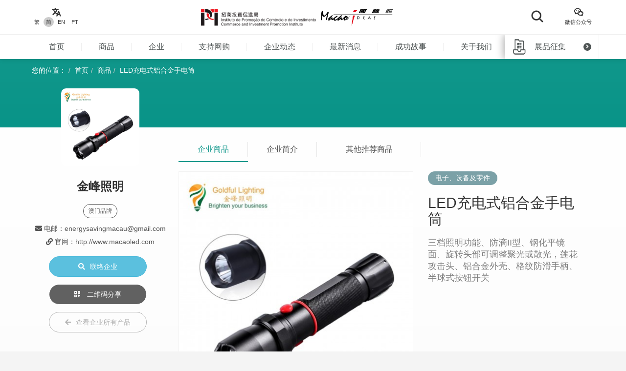

--- FILE ---
content_type: text/html; charset=UTF-8
request_url: https://macaoideas.ipim.gov.mo/cn/product/1875
body_size: 12051
content:
<!DOCTYPE html>
<html lang="en" class="lang-cn page-product-detail ">
<head>
<meta charset="utf-8">
<meta http-equiv="X-UA-Compatible" content="IE=edge">
<meta name="viewport" content="width=device-width, initial-scale=1">
<title>LED充电式铝合金手电筒｜商汇馆</title>
<meta name="description" content="三档照明功能、防滴II型、钢化平镜面、旋转头部可调整聚光或散光，莲花攻击头、铝合金外壳、格纹防滑手柄、半球式按钮开关">
<meta name="author" content="商汇馆">
<meta name="robots" content="all"/>

<meta property="og:type" content="website"/>
<meta property="og:description" content="三档照明功能、防滴II型、钢化平镜面、旋转头部可调整聚光或散光，莲花攻击头、铝合金外壳、格纹防滑手柄、半球式按钮开关"/>
<meta property="og:image" content="https://macaoideas.ipim.gov.mo/uploads/product/202205076276184881801.jpg"/>
<meta property="og:image:width" content="200"/>
<meta property="og:image:height" content="200"/>

<link rel="icon" href="https://macaoideas.ipim.gov.mo/themes/front/images/favicon/favicon-64x64.png" type="image/png">
<link href="https://macaoideas.ipim.gov.mo/themes/front/css/style.css?v=20240108" rel="stylesheet">
<link href="https://macaoideas.ipim.gov.mo/themes/front/css/responsive.css?release=20231229" rel="stylesheet">
<!--[if lt IE 9]>
<script src="https://macaoideas.ipim.gov.mo/themes/front/vendor/polyfill/html5shiv.min.js"></script>
<script src="https://macaoideas.ipim.gov.mo/themes/front/vendor/polyfill/respond.min.js"></script>
<![endif]-->
<script src="https://macaoideas.ipim.gov.mo/themes/admin/vendor/layui/layui.js"></script>
<script src="https://macaoideas.ipim.gov.mo/themes/front/vendor/jquery/3.5.0/jquery.min.js?v=1.1"></script>
<!--<script src="https://cdn.bootcdn.net/ajax/libs/jquery/3.5.0/jquery.min.js"></script>-->
</head>
<body>
<div class="wrapper">
  
  <div class="header">
    <div class="header-top clearfix">
      <div class="container flexbox">
          
        <!-- header-tools -->
        <div class="header-langs">
          <div class="item">
            <div class="icon"><i class="flaticon-translate"></i></div>
                        <div class="links">
                                          <a href="https://macaoideas.ipim.gov.mo/language/change/1?back=cn%2Fproduct%2F1875" >繁</a>
                                          <a href="https://macaoideas.ipim.gov.mo/language/change/2?back=cn%2Fproduct%2F1875" class="active">简</a>
                                          <a href="https://macaoideas.ipim.gov.mo/language/change/3?back=cn%2Fproduct%2F1875" >EN</a>
                                          <a href="https://macaoideas.ipim.gov.mo/language/change/4?back=cn%2Fproduct%2F1875" >PT</a>
                          </div>
                      </div>
        </div>
        
        <!-- logo -->
        <div class="logo">
          <a href="https://www.ipim.gov.mo/"><img src="https://macaoideas.ipim.gov.mo/themes/front/images/logo.png?v=1.1" alt="招商投資促進侷" class="img-responsive"></a>
          <a href="https://macaoideas.ipim.gov.mo/cn/home"><img src="https://macaoideas.ipim.gov.mo/themes/front/images/logo02.png?v=1.1" alt="商匯館" class="img-responsive"></a>
        </div>
        
        
        <div class="header-search">
          <!--<form action="https://macaoideas.ipim.gov.mo/cn/search" method="get">-->
              <!--<input type="hidden" name='csrf' value=6970bbaaaf331>-->
            <div class="row">
              <!--<div class="col-md-1 col-sm-12 col-xs-12">-->
               <!-- <div class="dropdown search-box">
                  
              <!--    <button class="btn-block" type="button" id="search_type_dropdown" data-toggle="dropdown">-->
              <!--      <span class="pull-left search_type_text">产品</span>-->
              <!--      <i class="pull-right fas fa-angle-down"></i>-->
              <!--    </button>-->
                  
              <!--    <ul class="dropdown-menu">-->
              <!--      <li><a href="javascript:;" data-search-type-id="1" data-search-type-text="产品" class="header-search-trigger">产品</a></li>-->
              <!--      <li><a href="javascript:;" data-search-type-id="2" data-search-type-text="企业" class="header-search-trigger">企业</a></li>-->
              <!--    </ul>-->
              <!--  </div>-->
              <!--</div>-->
              <!--<div class="col-md-8 col-sm-12 col-xs-12">-->
              <!--  <input type="text" name="keyword" value="" placeholder="请输入关键字" class="text-box" required autocomplete="off">-->
              <!--</div>-->
              <div class="">
                <button class="btn btn-block btn-primary btn-search">
                  <i class="flaticon-search"></i>
                  <!--<span>搜索</span>-->
                </button>
              </div>
            </div>
            <!-- row -->
          <!--</form>-->
        </div>
        
        <div class="header-tools">
          <div class="item item-langs">
            <div class="icon"><i class="flaticon-translate"></i></div>
                        <div class="links">
                                          <a href="https://macaoideas.ipim.gov.mo/language/change/1?back=cn%2Fproduct%2F1875" >繁</a>
                                          <a href="https://macaoideas.ipim.gov.mo/language/change/2?back=cn%2Fproduct%2F1875" class="active">简</a>
                                          <a href="https://macaoideas.ipim.gov.mo/language/change/3?back=cn%2Fproduct%2F1875" >EN</a>
                                          <a href="https://macaoideas.ipim.gov.mo/language/change/4?back=cn%2Fproduct%2F1875" >PT</a>
                          </div>
                      </div>
          <!-- item -->
          <div class="item">
            <a data-toggle="modal" href="#popupQrcode">
                <div class="icon"><i class="flaticon-wechat"></i></div>
                <div class="links">微信公众号</div>
            </a>
          </div>
          <!--<div class="item">-->
          <!--  <div class="icon"><i class="fas fa-envelope"></i></div>-->
          <!--  <div class="links">-->
          <!--    <a data-toggle="modal" href="#subscription">EDM订阅</a>-->
          <!--  </div>-->
          <!--</div>-->
        </div>
        
      </div>
      <!-- container -->
    </div>
    <!-- header-top -->
    <div class="header-main clearfix">
      <div class="container container-menu">
        <ul id="leftMenu" class="menu">
          <li><a href="https://macaoideas.ipim.gov.mo/cn/home">首页</a></li>
          <li><a href="https://macaoideas.ipim.gov.mo/cn/category">商品</a></li>
          <li><a href="https://macaoideas.ipim.gov.mo/cn/company">企业</a></li>
          <li><a href="https://macaoideas.ipim.gov.mo/cn//company/14">支持网购</a></li>
          <li><a href="https://macaoideas.ipim.gov.mo/cn/dynamic">企业动态</a></li>
          <li><a href="https://macaoideas.ipim.gov.mo/cn/news">最新消息</a></li>
          <li><a href="https://macaoideas.ipim.gov.mo/cn/story">成功故事</a></li>
          <li><a href="https://macaoideas.ipim.gov.mo/cn/about">关于我们</a></li>
          
          <li>
              <a href="https://macaoideas.ipim.gov.mo/cn/vr" style="padding-top: 5px;padding-bottom: 5px;line-height: 20px;">
              <p>商汇馆展示中心</p><p class="kw-vr">（虚拟实景）</p>
              </a>
          </li>
        </ul>
        <!-- menu -->
        <a href="https://macaoideas.ipim.gov.mo/cn/exhibit" class="header-exhibits-link" title="展品征集">
          <span>展品征集</span>
          <span class="icon-circle-arrow"><i class="fas fa-angle-right"></i></span>
        </a>
        <!-- header-exhibits-link -->
      </div>
      
      <script>
        $(function(){
          var mw = 0
          function setShadow () {
            var $lis = $("#leftMenu li")
            // var mw = 0
            $lis.each(function(){
              mw += $(this).width()
            })
            var cw = $(".container-menu").width()
            
            if (mw >= cw - 190) {
              $("body").addClass('menu-shadow')
            } else {
              $("body").removeClass('menu-shadow')
            }
          }
          
          setShadow()
          
          $("#leftMenu").scroll(function(e){
            var sl = e.target.scrollLeft + $("#leftMenu").width() + 10
            if (sl >= mw) {
              $("body").removeClass('menu-shadow')
            } else {
              $("body").addClass('menu-shadow')
            }
          })
          $(window).resize(function(){
            mw = 0
            setShadow()
          })
        })
      </script>
      <!-- container -->
    </div>
    <!-- header-main -->
    <ul class="trigger-mobile">
      <li><a href="javascript:;" class="search-mobile-trigger"><i class="fas fa-search"></i></a></li>
      <li>
        <a href="javascript:;" class="menu-burger">
          <div class="bar1"></div>
          <div class="bar2"></div>
          <div class="bar3"></div>
        </a>
      </li>
    </ul>
    <!-- trigger-mobile -->
  </div>
  <!-- header -->
  <div class="header-mobile">
    <div class="popup-shadow"></div>
    <div class="main">
      <a href="javascript:;" class="f-close"><i class="fas fa-times"></i></a>
    </div>
  </div>
  <!-- header-mobile -->
  <div class="search-mobile">
    <div class="main">
      <!--<h2>搜索</h2>-->
      <div class="search-mobile-main">
        <form action="https://macaoideas.ipim.gov.mo/cn/search" method="get">
            <input type="hidden" name='csrf' value=6970bbaaaf34f>
          <div class="row">
            <div class="col-md-12 col-sm-12 col-xs-12">
              <!--
              <div class="dropdown search-box">
                <button class="btn-block" type="button" id="search_type_dropdown_mobile" data-toggle="dropdown">
                  <span class="pull-left search_type_text">产品</span>
                  <i class="pull-right fas fa-angle-down"></i>
                </button>
                <ul class="dropdown-menu">
                  <li><a href="javascript:;" data-search-type-id="1" data-search-type-text="产品" class="header-search-trigger">产品</a></li>
                  <li><a href="javascript:;" data-search-type-id="2" data-search-type-text="企业" class="header-search-trigger">企业</a></li>
                </ul>
              </div>
              -->
              <input type="hidden" name="search_type" class="search_type" value="1">
            </div>
            <div class="col-md-12 col-sm-12 col-xs-12">
              <input type="text" name="keyword" value="" placeholder="请输入关键字" class="text-box" required autocomplete="off">
            </div>
            <div class="col-md-12 col-sm-12 col-xs-12">
              <button class="btn btn-block btn-primary btn-search">
                <i class="flaticon-search"></i>
                <span>搜索</span>
              </button>
            </div>
          </div>
          <!-- row -->
        </form>
      </div>
      <!-- search-mobile-main -->
    </div>
    <a href="javascript:;" class="f-close"><i class="fas fa-times"></i></a>
  </div>
  <!-- search-mobile -->
  

  <div class="modal fade popup-qrcode" id="popupQrcode">
    <div class="modal-dialog">
      <div class="modal-content">
        <div class="modal-header">
          <button type="button" class="close" data-dismiss="modal"><i class="fas fa-times"></i></button>
          <h4 class="modal-title">微信公众号</h4>
        </div>
        <div class="modal-body">
          <div class="row">
            <!--<div class="col-md-6 col-xs-12">-->
            <div>
              <figure><img src="https://macaoideas.ipim.gov.mo/themes/front/images/qrcode/qrcode01.jpg" alt="" class="img-responsive"></figure>
              <br>
            </div>
            <!--贸促局要求隐藏-->
            <!-- col -->
            <!--<div class="col-md-6 col-xs-12">-->
            <!--  <figure><img src="https://macaoideas.ipim.gov.mo/themes/front/images/qrcode/qrcode02.jpg" alt="" class="img-responsive"></figure>-->
            <!--  <br>-->
            <!--</div>-->
            <!-- col -->
          </div>
          <!-- row -->
        </div>
      </div>
    </div>
  </div>
  <!-- Modal -->

  
  <div class="modal fade popup-qrcode" id="subscription">
    <div class="modal-dialog">
      <div class="modal-content">
        <div class="modal-header">
          <button type="button" class="close" data-dismiss="modal"><i class="fas fa-times"></i></button>
          <h4 class="modal-title">EDM订阅</h4>
        </div>
        <div class="modal-body" style="text-align:left">
          <div class="row form-box">
            <div class="col-md-12 col-xs-12">
              <div class="form-group required">
                <label>電郵地址</label>
                <div class="row">
                  <div class="col-md-12 col-xs-12"><input id="mail" type="text" required="" name="mail" value="" class="form-control" placeholder="請輸入郵箱地址"></div>
                </div>
                <!-- row -->
              </div>
            </div>
          </div>
          <label id="tips" style="color:red;text-align:center"></label>
          <div style="margin-top:0rem" class="form-box-btn-area text-center mt-4">
            <button id="subscribe" type="button" class="btn btn-default btn-primary btn-sm">訂閱</button>
            <!-- <button id="unsubscribe" type="button" class="btn btn-default btn-primary btn-sm">取消訂閱</button> -->
            <a id="unsubscribe" href="#" style="color:#b6b6b6;position: absolute;padding-left: 130px;padding-top: 8px;">取消訂閱</a>
          </div>
        </div>
      </div>
    </div>
  </div>
  <!-- Modal -->

<script type="text/javascript" charset="utf-8">
  $(document).ready(function(){
    $(".header-search .btn-search").click(function(){
      $(".search-mobile").show()
    })
    $(".search-mobile .f-close").unbind('click').click(function(){
      $(".search-mobile").hide();
    });
      
    $("#subscribe").click(function() {
      $("#tips").text("");
      if(!$("#mail").val()) {
        $("#tips").text("請輸入郵箱地址");
        return;
      }
      $.ajax({
          url:"/subscribe/subscribe",
          type:"POST",
          dataType : 'json',
          data: {mail:$("#mail").val()},
          success:(data)=>{
              console.log(data);
              $("#tips").text(data.msg);
          }
      });
    });

    $("#unsubscribe").click(function() {
      $("#tips").text("");
      if(!$("#mail").val()) {
        $("#tips").text("請輸入郵箱地址");
        return;
      }
      $.ajax({
          url:"/subscribe/unsubscribe",
          type:"POST",
          dataType : 'json',
          data: {mail:$("#mail").val()},
          success:(data)=>{
              console.log(data);
              $("#tips").text(data.msg);
          }
      });
    });
  });
</script>
<div class="top-wrap">
<div class="container">
  <ol class="breadcrumb">
    <li>您的位置：</li>
    <li><a href="https://macaoideas.ipim.gov.mo/cn/home">首页</a></li>
    <li><a href="https://macaoideas.ipim.gov.mo/cn/category">商品</a></li>
    <li><a href="#">LED充电式铝合金手电筒</a></li>
  </ol>
  <!-- breadcrumb -->
</div>
</div>
<!-- container -->

<div class="product-detail-section clearfix">
  <div class="container clearfix">
    <div class="flexbox flex-start detail-info">
        <!-- product-main-pic -->
    <script>
        console.log({"company_id":"193","company_name":"\u91d1\u5cf0\u7167\u660e","company_phone":"(853) 2895 1083 \/ 6657 8211","company_email":"energysavingmacau@gmail.com","company_fax":"","company_website":"http:\/\/www.macaoled.com","company_introduction":"\u4f01\u4e1a\u662f\u6fb3\u95e8\u4e13\u4e1aLED\u706f\u5177\u4f9b\u5e94\u5546\u4e4b\u4e00\uff0c\u81ea\u4e3b\u7814\u53d1\u7684\u6fb3\u95e8\u7167\u660e\u54c1\u724c\u91d1\u5cf0\u7167\u660e Goldful Lighting\uff0c\u5f25\u8865\u4ee3\u7406\u54c1\u724c\u5bf9\u8c03\u5149\u706f\u5177\u3001\u5e94\u6025\u706f\u3001\u9632\u7206\u706f\u3001\u8ba2\u5236\u706f\u9970\u4e0a\u7684\u4e0d\u8db3\u3002","content":"<p>\u4f01\u4e1a\u662f\u6fb3\u95e8\u4e13\u4e1aLED\u706f\u5177\u4f9b\u5e94\u5546\u4e4b\u4e00\uff0c\u81ea\u4e3b\u7814\u53d1\u7684\u6fb3\u95e8\u7167\u660e\u54c1\u724c\u91d1\u5cf0\u7167\u660e Goldful Lighting\uff0c\u5f25\u8865\u4ee3\u7406\u54c1\u724c\u5bf9\u8c03\u5149\u706f\u5177\u3001\u5e94\u6025\u706f\u3001\u9632\u7206\u706f\u3001\u8ba2\u5236\u706f\u9970\u4e0a\u7684\u4e0d\u8db3\u3002<\/p><p><br\/><\/p><p>\u672c\u5e97\u662f&quot;\u8fbe\u5b89\u8282\u80fd\u73af\u4fdd\u5de5\u7a0b&quot;\u65d7\u4e0b\u95e8\u5e02\uff0c\u62e5\u6709\u4e30\u5bccLED\u8282\u80fd\u53ca\u4eae\u5316\u7167\u660e\u5de5\u7a0b\u7ecf\u9a8c\u3002<\/p><p>\u9664\u4e86LED\u706f\uff0c\u4ea6\u63d0\u4f9b\u6d88\u9632\u5e94\u6025\u51fa\u8def\u706f\u3001\u914d\u7535\u7bb1\u3001\u6c34\u6c14\u63a3\u3001MCB\u3001\u706f\u63a3\u5f00\u5173\u63d2\u5ea7\u3001\u62d6\u677f\u3001\u7535\u7ebf\u7b49\u7535\u5de5\u6750\u6599\u6279\u53d1\u96f6\u552e\u3002<\/p><p><br\/><\/p>","company_main_image":"uploads\/company\/202205076275eb1ad39af.jpg"})
        console.log([{"id":"1173","category_id":"11","company_id":"99","main_image":"uploads\/product\/2021072760ffa43ecf76d.jpg","macau_relation":"1","made_macau":null,"design_macau":null,"designer_name":null,"brand_macau":null,"market_macau":null,"has_award":null,"award_other":null,"view_num":"15986","sort_order":"0","stock_status":"1","status":"1","updated_at":"2021-07-27 14:14:26","created_at":"2020-02-28 17:51:42","title":"\u73af\u6c27\u6811\u8102\u7535\u79ef\u5c42\u94dc\u677f ELC-4975DS","introduction":"\u5e94\u7528\u4e8e\u4e2a\u4eba\u8ba1\u7b97\u673a\u53ca\u5176\u5b83\u901a\u8baf\u8bbe\u65bd\u5167\u7684\u7ebf\u8def\u677f","company_name":"\u4f4f\u53cb\u500d\u514b\u6fb3\u95e8\u6709\u9650\u516c\u53f8","status_format":"<span class=\"layui-badge layui-bg-green\">\u555f\u7528<\/span>"},{"id":"1169","category_id":"11","company_id":"99","main_image":"uploads\/product\/2021072760ffa42f08fba.jpg","macau_relation":"1","made_macau":null,"design_macau":null,"designer_name":null,"brand_macau":null,"market_macau":null,"has_award":null,"award_other":null,"view_num":"15382","sort_order":"0","stock_status":"1","status":"1","updated_at":"2021-07-27 14:14:10","created_at":"2020-02-28 17:47:15","title":"\u73af\u6c27\u6811\u8102\u7535\u79ef\u5c42\u94dc\u677f ELC-4970 1.6t","introduction":"\u5e94\u7528\u4e8e\u4e2a\u4eba\u8ba1\u7b97\u673a\u53ca\u5176\u5b83\u901a\u8baf\u8bbe\u65bd\u5167\u7684\u7ebf\u8def\u677f","company_name":"\u4f4f\u53cb\u500d\u514b\u6fb3\u95e8\u6709\u9650\u516c\u53f8","status_format":"<span class=\"layui-badge layui-bg-green\">\u555f\u7528<\/span>"},{"id":"2419","category_id":"11","company_id":"257","main_image":"uploads\/product\/202507146874739cdcdf8.jpg","macau_relation":"2","made_macau":null,"design_macau":null,"designer_name":null,"brand_macau":null,"market_macau":null,"has_award":null,"award_other":null,"view_num":"2944","sort_order":"0","stock_status":"1","status":"1","updated_at":"2025-08-13 16:03:06","created_at":"2025-07-14 11:03:48","title":"SYNERIC\u66ff\u6362\u5f0fEV\u5145\u7535\u7ad9","introduction":"\u4e00\u7ad9\u5f0f\u79fb\u52a8\u64cd\u4f5cApp\uff0c\u4f7f\u5145\u7535\u66f4\u4fbf\u6377\u3001\u66f4\u81ea\u5728\u3002\u7535\u8f66\u89c4\u683c\u5b89\u5168\u9632\u62a4\u4fdd\u969c\u56db\u5927\u7269\u7406\u4fdd\u969c\u52a0\u500d\u5b89\u5168\u7a33\u5b9a\u53ef\u9760\u50a8\u80fd\u7535\u6c60\uff0c\u6bcf\u65e5\u91cd\u590d\u4f7f\u7528\u4fdd\u7528\u671f\u4e5f\u8d8510\u5e74\uff0c\u6301\u4e45\u8010\u7528\u3002\u6700\u5f3a\u5927\u7684\u7269\u8054\u7f51IoT\u6676\u7247\uff0c\u4f7f\u5145\u7535\u66f4\u667a\u80fd\u3002\u57fa\u4e8e\u591a\u91cd\u7b97\u6cd5\u7684\u4e91\u8ba1\u7b97\u8425\u8fd0\u7cfb\u7edf\uff0c\u4ee5\u4e91\u79d1\u6280\u670d\u52a1\u751f\u6d3b\u3002","company_name":"\u71b5\u521b\u7f51\u7edc\u79d1\u6280(\u6fb3\u95e8)\u6709\u9650\u516c\u53f8","status_format":"<span class=\"layui-badge layui-bg-green\">\u555f\u7528<\/span>"},{"id":"925","category_id":"11","company_id":"80","main_image":"uploads\/product\/20211029617b4fa73aec5.jpg","macau_relation":"1","made_macau":null,"design_macau":null,"designer_name":null,"brand_macau":null,"market_macau":null,"has_award":null,"award_other":null,"view_num":"14006","sort_order":"0","stock_status":"1","status":"1","updated_at":"2021-10-29 09:34:41","created_at":"2020-02-28 14:49:53","title":"\u5f69\u8272\u7535\u89c6\u673a","introduction":"\u5f69\u8272\u7535\u89c6\u673a","company_name":"\u5965\u6797\u666e\u7535\u5b50\u5382(\u6fb3\u95e8)\u6709\u9650\u516c\u53f8","status_format":"<span class=\"layui-badge layui-bg-green\">\u555f\u7528<\/span>"},{"id":"1879","category_id":"11","company_id":"193","main_image":"uploads\/product\/2022050762763b3f444df.jpg","macau_relation":"2","made_macau":null,"design_macau":null,"designer_name":null,"brand_macau":null,"market_macau":null,"has_award":null,"award_other":null,"view_num":"13760","sort_order":"0","stock_status":"1","status":"1","updated_at":"2022-05-07 17:28:32","created_at":"2022-05-07 17:25:57","title":"\u9152\u5e97\u7528LED\u7b52\u5f62\u5c04\u706f","introduction":"\u9152\u5e97\u7528LED\u7b52\u5f62\u5c04\u706f","company_name":"\u91d1\u5cf0\u7167\u660e","status_format":"<span class=\"layui-badge layui-bg-green\">\u555f\u7528<\/span>"},{"id":"922","category_id":"11","company_id":"80","main_image":"uploads\/product\/20211029617b4f8f6b79a.jpg","macau_relation":"1","made_macau":null,"design_macau":null,"designer_name":null,"brand_macau":null,"market_macau":null,"has_award":null,"award_other":null,"view_num":"15451","sort_order":"0","stock_status":"1","status":"1","updated_at":"2021-10-29 09:34:09","created_at":"2020-02-28 14:48:30","title":"\u5f69\u8272\u7535\u89c6\u673a","introduction":"\u5f69\u8272\u7535\u89c6\u673a","company_name":"\u5965\u6797\u666e\u7535\u5b50\u5382(\u6fb3\u95e8)\u6709\u9650\u516c\u53f8","status_format":"<span class=\"layui-badge layui-bg-green\">\u555f\u7528<\/span>"},{"id":"1172","category_id":"11","company_id":"99","main_image":"uploads\/product\/2021072760ffa46c92301.jpg","macau_relation":"1","made_macau":null,"design_macau":null,"designer_name":null,"brand_macau":null,"market_macau":null,"has_award":null,"award_other":null,"view_num":"15981","sort_order":"0","stock_status":"1","status":"1","updated_at":"2021-07-27 14:15:11","created_at":"2020-02-28 17:50:35","title":"\u73af\u6c27\u6811\u8102\u7535\u79ef\u5c42\u94dc\u677f ELC-4970GS UV Type","introduction":"\u5e94\u7528\u4e8e\u4e2a\u4eba\u8ba1\u7b97\u673a\u53ca\u5176\u5b83\u901a\u8baf\u8bbe\u65bd\u5167\u7684\u7ebf\u8def\u677f","company_name":"\u4f4f\u53cb\u500d\u514b\u6fb3\u95e8\u6709\u9650\u516c\u53f8","status_format":"<span class=\"layui-badge layui-bg-green\">\u555f\u7528<\/span>"},{"id":"1877","category_id":"11","company_id":"193","main_image":"uploads\/product\/20220507627624d377c76.jpg","macau_relation":"2","made_macau":null,"design_macau":null,"designer_name":null,"brand_macau":null,"market_macau":null,"has_award":null,"award_other":null,"view_num":"14103","sort_order":"0","stock_status":"1","status":"1","updated_at":"2022-05-07 16:32:19","created_at":"2022-05-07 15:50:10","title":"LED\u51fa\u8def\u5e94\u6025\u706f\u7bb1","introduction":"LED\u51fa\u8def\u5e94\u6025\u706f\u7bb1","company_name":"\u91d1\u5cf0\u7167\u660e","status_format":"<span class=\"layui-badge layui-bg-green\">\u555f\u7528<\/span>"},{"id":"185","category_id":"11","company_id":"44","main_image":"uploads\/product\/2021072760ff8671270ef.jpg","macau_relation":"2","made_macau":null,"design_macau":null,"designer_name":null,"brand_macau":null,"market_macau":null,"has_award":null,"award_other":null,"view_num":"16376","sort_order":"0","stock_status":"1","status":"1","updated_at":"2021-07-27 12:07:16","created_at":"2020-02-27 11:44:56","title":"\u5e7f\u544a\u673a","introduction":"\u56fe\u5143\u70b9\u95f4\u8ddd (mm): 3 \u56fe\u5143\u5bc6\u5ea6 (\u70b9\/m2): 111111 \u6574\u5c4f\u4eae\u5ea6 (nits): 800 \u89c6\u89d2: 140 \u663e\u793a\u8272\u6e29: 2000K\u2266TC\u22669300K \u53ef\u8c03","company_name":"\u9e3f\u9510\u7535\u5b50\u79d1\u6280\u4e00\u4eba\u6709\u9650\u516c\u53f8","status_format":"<span class=\"layui-badge layui-bg-green\">\u555f\u7528<\/span>"},{"id":"1050","category_id":"11","company_id":"73","main_image":"uploads\/product\/20210820611f13bbc7626.jpg","macau_relation":"3","made_macau":null,"design_macau":null,"designer_name":null,"brand_macau":null,"market_macau":null,"has_award":null,"award_other":null,"view_num":"20769","sort_order":"0","stock_status":"1","status":"1","updated_at":"2021-08-20 10:30:22","created_at":"2020-02-28 15:54:24","title":"\u9a87\u5ba2\u653b\u51fb\u4fa6\u6d4b\u5668-\u767d","introduction":"\u9a87\u5ba2\u653b\u51fb\u4fa6\u6d4b\u5668\uff0c\u662f\u5929\u7f51\u8d44\u8baf\u79d1\u6280(\u6fb3\u95e8)\u6709\u9650\u516c\u53f8\u7814\u53d1\u90e8\u6839\u636e\u5e02\u573a\u5bf9\u7f51\u8def\u5b89\u5168\u3001\u6570\u636e\u5b89\u5168\u7684\u9700\u6c42\uff0c\u81ea\u4e3b\u5f00\u53d1\uff0c\u4e26\u5f97\u5230\u5e7f\u5dde\u4e2d\u5c71\u5927\u5b66\u8f6f\u4ef6\u7814\u7a76\u6240\u7684\u6280\u672f\u652f\u6301\u3002\u540c\u65f6\uff0c\u6fb3\u95e8\u79d1\u5b66\u6280\u672f\u53d1\u5c55\u57fa\u8d44\u52a9\u4e86\u672c\u4ea7\u54c1\u7684\u653b\u51fb\u68c0\u6d4b\u7b97\u6cd5\u7814\u7a76\u3002","company_name":"\u5929\u7f51\u8d44\u8baf\u79d1\u6280(\u6fb3\u95e8)\u6709\u9650\u516c\u53f8","status_format":"<span class=\"layui-badge layui-bg-green\">\u555f\u7528<\/span>"},{"id":"1878","category_id":"11","company_id":"193","main_image":"uploads\/product\/2022050762762ef3aa61e.jpg","macau_relation":"2","made_macau":null,"design_macau":null,"designer_name":null,"brand_macau":null,"market_macau":null,"has_award":null,"award_other":null,"view_num":"16013","sort_order":"0","stock_status":"1","status":"1","updated_at":"2022-05-07 17:21:16","created_at":"2022-05-07 16:33:28","title":"LED\u9632\u6c34\u51fa\u8def\u706f\u7bb1","introduction":"LED\u9632\u6c34\u51fa\u8def\u706f\u7bb1","company_name":"\u91d1\u5cf0\u7167\u660e","status_format":"<span class=\"layui-badge layui-bg-green\">\u555f\u7528<\/span>"},{"id":"1152","category_id":"11","company_id":"94","main_image":"uploads\/product\/20211029617b52c828014.jpg","macau_relation":"2","made_macau":null,"design_macau":null,"designer_name":null,"brand_macau":null,"market_macau":null,"has_award":null,"award_other":null,"view_num":"14424","sort_order":"0","stock_status":"1","status":"1","updated_at":"2021-10-29 09:47:53","created_at":"2020-02-28 17:31:37","title":"SDNX-440H + H.264\u56db\u4f4d\u7f51\u7edc\u6570\u7801\u6444\u50cf\u673a","introduction":"40H+\u7cfb\u5217\u662fH+\u7cfb\u5217\u7684\u4e3b\u8981\u578b\u53f7\u3002\u5bf9\u6bd4\u4e0a\u4e00\u7cfb\u5217\u7684\u4ea7\u54c1\uff0c\u8fd9\u7cfb\u5217\u5728\u64cd\u4f5c\u7cfb\u7edf\u3001\u8bbe\u8ba1\u548c\u591a\u5a92\u4f53\u529f\u80fd\u7684\u6280\u672f\u65b9\u9762\u63d0\u5347\u4e86\u4e0d\u5c11\u3002\u5167\u7f6e\u8bbe\u6709\u4e00\u4e2a\u786c\u76d8\u548c\u517c\u5bb9\u5916\u7f6e\u786c\u76d8\u3002\u91c7\u7528\u4e86SOFTLOGIC Inc.\u7684SOLO6110\u7cfb\u7edf\u7684H.264\u538b\u7f29\u6f14\u7b97\u6cd5\uff0c\u5f55\u5f71\u7684\u5f71\u50cf\u66f4\u4e3a\u7ec6\u81f4\u548c\u7a33\u5b9a\u3002\u73b0\u5728\u7528\u8005\u53ef\u63a5\u9a73iphone \u5230\u8fd9\u7cfb\u5217\u7684\u5f55\u5f71\u673a\uff0c\u900f\u8fc7\u4e92\u8054\u7f51\u6216\u5167\u8054\u7f51\uff0c\u8fdb\u884c\u5373\u65f6\u76d1\u63a7\u548c\u5b9e\u51b5\u56de\u653e\u3002","company_name":"\u4fe1\u548c\u79d1\u6280\u6709\u9650\u516c\u53f8","status_format":"<span class=\"layui-badge layui-bg-green\">\u555f\u7528<\/span>"},{"id":"1171","category_id":"11","company_id":"99","main_image":"uploads\/product\/2021072760ffa478e8b48.jpg","macau_relation":"1","made_macau":null,"design_macau":null,"designer_name":null,"brand_macau":null,"market_macau":null,"has_award":null,"award_other":null,"view_num":"15812","sort_order":"0","stock_status":"1","status":"1","updated_at":"2021-07-27 14:15:22","created_at":"2020-02-28 17:49:31","title":"\u73af\u6c27\u6811\u8102\u7535\u79ef\u5c42\u94dc\u677f ELC-4970 1.2t","introduction":"\u5e94\u7528\u4e8e\u4e2a\u4eba\u8ba1\u7b97\u673a\u53ca\u5176\u5b83\u901a\u8baf\u8bbe\u65bd\u5167\u7684\u7ebf\u8def\u677f","company_name":"\u4f4f\u53cb\u500d\u514b\u6fb3\u95e8\u6709\u9650\u516c\u53f8","status_format":"<span class=\"layui-badge layui-bg-green\">\u555f\u7528<\/span>"},{"id":"1170","category_id":"11","company_id":"99","main_image":"uploads\/product\/2021072760ffa482dbe6c.jpg","macau_relation":"1","made_macau":null,"design_macau":null,"designer_name":null,"brand_macau":null,"market_macau":null,"has_award":null,"award_other":null,"view_num":"15117","sort_order":"0","stock_status":"1","status":"1","updated_at":"2021-07-27 14:15:33","created_at":"2020-02-28 17:48:38","title":"\u73af\u6c27\u6811\u8102\u7535\u79ef\u5c42\u94dc\u677f ELC-4970 1.6t","introduction":"\u5e94\u7528\u4e8e\u4e2a\u4eba\u8ba1\u7b97\u673a\u53ca\u5176\u5b83\u901a\u8baf\u8bbe\u65bd\u5167\u7684\u7ebf\u8def\u677f","company_name":"\u4f4f\u53cb\u500d\u514b\u6fb3\u95e8\u6709\u9650\u516c\u53f8","status_format":"<span class=\"layui-badge layui-bg-green\">\u555f\u7528<\/span>"},{"id":"1154","category_id":"11","company_id":"94","main_image":"uploads\/product\/20211029617b52d17d50c.jpg","macau_relation":"2","made_macau":null,"design_macau":null,"designer_name":null,"brand_macau":null,"market_macau":null,"has_award":null,"award_other":null,"view_num":"15271","sort_order":"0","stock_status":"1","status":"1","updated_at":"2021-10-29 09:48:02","created_at":"2020-02-28 17:33:01","title":"SC-S367 TDN\u65e5\u591c\u578b\u5168\u5929\u4faf\u7403\u578b\u7ea2\u5916\u7ebf\u6444\u50cf\u673a","introduction":"\u673a\u8eab\u7ea4\u5de7\uff0c\u5916\u578b\u8bbe\u8ba1\u65f6\u5c1a\u72ec\u7279\uff0c\u5177\u9632\u7206\u5916\u58f3\u3002\u9ad8\u7ebf\u6570540\u7ebf\uff0c\u914d\u5408\u5167\u7f6e21\u9897\u7ea2\u5916\u7ebfLED\uff0c\u5728\u9ed1\u6697\u7684\u73af\u5883\uff0c\u4e5f\u80fd\u8f93\u51fa\u6e05\u6670\u5f71\u50cf\u3002\u8bbe\u6709\u65e5\u591c\u6a21\u5f0f\uff0c\u5728\u4e0d\u540c\u5149\u6697\u7684\u73af\u5883\u4e0b\uff0c\u81ea\u52a8\u8c03\u8282\u8272\u5f69\u529f\u80fd\uff0c\u6709\u6548\u572824\u5c0f\u65f6\u5167\u8fdb\u884c\u5b8c\u5584\u7684\u76d1\u63a7\u3002\u6b64\u4ea7\u54c1\u9644\u5408IP65\u9632\u6c34\u53ca\u9632\u5c18\u56fd\u9645\u6a19\u51c6\u3002","company_name":"\u4fe1\u548c\u79d1\u6280\u6709\u9650\u516c\u53f8","status_format":"<span class=\"layui-badge layui-bg-green\">\u555f\u7528<\/span>"}])
    </script>
        <div class="product-top-info">
          <div class="cover" style="background-image: url('https://macaoideas.ipim.gov.mo/uploads/company/202205076275eb1ad39af.jpg')"></div>
          <div class="info-wrap">
          <div class="company-area">
            <h2><strong>金峰照明</strong></h2>
                        <div class="tags hidden-xs">
                                          <span>澳门品牌</span>
                                        </div>
            <!-- tags -->
                        <!--<p>电话：(853) 2895 1083 / 6657 8211</p>-->
            <!--<p>电邮：energysavingmacau@gmail.com</p>-->
            <!---->
            <!--  <p>官网：http://www.macaoled.com</p>-->
            <!---->
          </div>
          <!-- product-market -->
          <!--<div class="btn-area">-->
          <!--  <p><a href="https://macaoideas.ipim.gov.mo/cn/company/view/193" class="btn btn-primary-style02"><i class="fas fa-building"></i>访问企业主页</a></p>-->
          <!--  <p><a href="https://macaoideas.ipim.gov.mo/cn/company_contact/index/1875" class="btn btn-info"><i class="fas fa-search"></i>联络企业</a></p>-->
          <!--</div>-->
              <ul class="enterprise-contact">
                <li style="display: none"><i class="fas fa-phone"></i> 电话：</li>
                                <li><i class="fas fa-envelope"></i> 电邮：energysavingmacau@gmail.com</li>
                                                <li class="link"><i class="fas fa-link"></i> 官网：<a href="http://www.macaoled.com" target="_blank">http://www.macaoled.com</a></li>
                              </ul>
              <div class="btn-area">
                                <a href="javascript:;" class="btn btn-disabled hidden"><i class="fas fa-file-pdf"></i> 暂无企业 </a>
                                <p>
                <a href="https://macaoideas.ipim.gov.mo/cn/company_contact/enterprise/193" class="btn btn-info"><i class="fas fa-search"></i>联络企业</a></p>
                <p><a data-toggle="modal" href="#pageQrcode" class="btn btn-outline-white"><i class="fas fa-qrcode"></i> 二维码分享</a></p>
                <p class="hidden-xs">
                <a style="margin-top:0" href="https://macaoideas.ipim.gov.mo/cn/company/view/193" class="btn btn-outline-gray"><i class="fas fa-arrow-left"></i>查看企业所有产品</a>
                </p>
                                
              </div>
              <div class="company-link">
                                                                
              </div><!--company-link-->
              <div class="h5-vs visible-xs">
                <div class="product-category clearfix">
                    <div class="pull-left">
                      <span>电子、设备及零件</span>
                    </div>
                </div>
                                <div class="tags">
                                                      <span>澳门品牌</span>
                                                    </div>
                              </div>
            </div>
          <!-- btn-area -->
        </div><!-- product-top-info -->
        
        <div class="flex-1">
            
          <div class="super-link-box super-link-box-style02 mt-2">
            <ul class="row">
              <li class="col-md-2 col-xs-4 active"><a href="#detailContent" data-toggle="tab">企业商品</a></li>
              <li class="col-md-2 col-xs-4"><a href="#companyContent" data-toggle="tab">企业简介</a></li>
              <li class="col-md-3 col-xs-4">
                  <a class="link-like" href="#guessYouLike">其他推荐商品</a>
              </li>
            </ul>
          </div>
          
          <div class="tab-content">
            <div class="tab-pane active" id="detailContent">
            <p class="visible-xs">
            <a class="link-company" href="https://macaoideas.ipim.gov.mo/cn/company/view/193"><i class="fas fa-arrow-left"></i> 查看企业所有产品</a>
            </p>
              <!-- super-link-box -->
              <div class="flexbox flex-start mt-2 detail-content">
                <div class="product-main-pic">
                                    <a href="https://macaoideas.ipim.gov.mo/uploads/product/202205076276184881801.jpg" data-lightbox="image-zoomout" data-title="LED充电式铝合金手电筒">
                    <img src="https://macaoideas.ipim.gov.mo/uploads_thumb/product/202205076276184881801_480X480.jpg" alt="LED充电式铝合金手电筒" class="img-responsive">
                    <i class="fas fa-search-plus"></i>
                  </a>
                </div>
                <div class="flex-1 info">
                  <div class="product-category clearfix hidden-xs">
                    <div class="pull-left">
                      <span>电子、设备及零件</span>
                    </div>
                  </div>
                  <!-- product-category -->
                  <h2>LED充电式铝合金手电筒</h2>
                  <!-- h2 -->
                  <div class="product-summary">三档照明功能、防滴II型、钢化平镜面、旋转头部可调整聚光或散光，莲花攻击头、铝合金外壳、格纹防滑手柄、半球式按钮开关</div>
                  <!-- product-summary -->
                  <div class="product-market"></div>
                  
                  </div>
                  
                </div>
              
              <!--<div class="super-link-box mt-2">-->
              <!--  <div class="row">-->
              <!--    <div class="col-md-6 col-xs-6"><a href="#productContent" class="active">產品詳情</a></div>-->
              <!--    -->
              <!--    <div class="col-md-6 col-xs-6"><a href="#guessYouLike">您可能喜歡</a></div>-->
              <!--    -->
              <!--  </div>-->
              <!--</div>-->
              
    
              <div class="single-box mt-6" id="productContent">
                <p><br/></p><p>型号：GFL-01</p><p>光源功率：3W LED</p><p>照明时间：3-6小时</p><p>射程：50米</p><p>亮度：110-150流明</p><p>电源：可充18650鋰电决或三粒AAA电池</p><p>材质：铝合金6061-T6</p><p>产品尺寸：33x146mm</p><p>三档光：强光/弱光/爆闪</p><p>防水级別：IP64</p><p>外壳顏色：黑色铝合金</p><p>产品重量：94g</p><p>附送配件：3.7V 2000mAh充电池、电池胶套、手绳、充电线</p><p><br/></p><p>产品特点：</p><p>1.三档照明功能、防滴II型、钢化平镜面、旋转头部可调整聚光或散光，莲花攻击头、铝合金外壳、格纹防滑手柄、半球式按钮开关</p><p>2.采用节能长寿18650鋰电池，可换普通AAA电池</p><p>3.适用于搜索、工程、巡逻、防身、露营、教学等</p><p><br/></p><p style="text-align: center;"><img src="/uploads/ueditor/image/20220507/1651906708696526.jpg" title="1651906708696526.jpg" alt="2019金峰Goldful lighting手电筒.jpg"/></p>              </div>
              
                
                            <div class="product-bottom mt-6" id="guessYouLike">
                <div class="subpage-title text-center">其他推荐商品</div>
                <!-- subpage-title -->
                <div class="list-layout-style02">
                  <div class="product-swiper">
                    <div class="swiper-wrapper">
                                                                  <div class="swiper-slide">
                        <a href="https://macaoideas.ipim.gov.mo/cn/product/1173" class="item mt-2">
                          <figure><img src="https://macaoideas.ipim.gov.mo/uploads_thumb/product/2021072760ffa43ecf76d_218X218.jpg" alt="环氧树脂电积层铜板 ELC-4975DS" class="img-responsive"></figure>
                          <h6>环氧树脂电积层铜板 ELC-4975DS</h6>
                          <div class="main">
                            <h5>环氧树脂电积层铜板 ELC-4975DS</h5>
                            <div class="enterprise-name">住友倍克澳门有限公司</div>
                            <div class="more"><span>查看商品 <i class="fas fa-external-link-alt"></i></span></div>
                          </div>
                        </a>
                      </div>
                                                                  <div class="swiper-slide">
                        <a href="https://macaoideas.ipim.gov.mo/cn/product/1169" class="item mt-2">
                          <figure><img src="https://macaoideas.ipim.gov.mo/uploads_thumb/product/2021072760ffa42f08fba_218X218.jpg" alt="环氧树脂电积层铜板 ELC-4970 1.6t" class="img-responsive"></figure>
                          <h6>环氧树脂电积层铜板 ELC-4970 1.6t</h6>
                          <div class="main">
                            <h5>环氧树脂电积层铜板 ELC-4970 1.6t</h5>
                            <div class="enterprise-name">住友倍克澳门有限公司</div>
                            <div class="more"><span>查看商品 <i class="fas fa-external-link-alt"></i></span></div>
                          </div>
                        </a>
                      </div>
                                                                  <div class="swiper-slide">
                        <a href="https://macaoideas.ipim.gov.mo/cn/product/2419" class="item mt-2">
                          <figure><img src="https://macaoideas.ipim.gov.mo/uploads_thumb/product/202507146874739cdcdf8_218X218.jpg" alt="SYNERIC替换式EV充电站" class="img-responsive"></figure>
                          <h6>SYNERIC替换式EV充电站</h6>
                          <div class="main">
                            <h5>SYNERIC替换式EV充电站</h5>
                            <div class="enterprise-name">熵创网络科技(澳门)有限公司</div>
                            <div class="more"><span>查看商品 <i class="fas fa-external-link-alt"></i></span></div>
                          </div>
                        </a>
                      </div>
                                                                  <div class="swiper-slide">
                        <a href="https://macaoideas.ipim.gov.mo/cn/product/925" class="item mt-2">
                          <figure><img src="https://macaoideas.ipim.gov.mo/uploads_thumb/product/20211029617b4fa73aec5_218X218.jpg" alt="彩色电视机" class="img-responsive"></figure>
                          <h6>彩色电视机</h6>
                          <div class="main">
                            <h5>彩色电视机</h5>
                            <div class="enterprise-name">奥林普电子厂(澳门)有限公司</div>
                            <div class="more"><span>查看商品 <i class="fas fa-external-link-alt"></i></span></div>
                          </div>
                        </a>
                      </div>
                                                                  <div class="swiper-slide">
                        <a href="https://macaoideas.ipim.gov.mo/cn/product/1879" class="item mt-2">
                          <figure><img src="https://macaoideas.ipim.gov.mo/uploads_thumb/product/2022050762763b3f444df_218X218.jpg" alt="酒店用LED筒形射灯" class="img-responsive"></figure>
                          <h6>酒店用LED筒形射灯</h6>
                          <div class="main">
                            <h5>酒店用LED筒形射灯</h5>
                            <div class="enterprise-name">金峰照明</div>
                            <div class="more"><span>查看商品 <i class="fas fa-external-link-alt"></i></span></div>
                          </div>
                        </a>
                      </div>
                                                                  <div class="swiper-slide">
                        <a href="https://macaoideas.ipim.gov.mo/cn/product/922" class="item mt-2">
                          <figure><img src="https://macaoideas.ipim.gov.mo/uploads_thumb/product/20211029617b4f8f6b79a_218X218.jpg" alt="彩色电视机" class="img-responsive"></figure>
                          <h6>彩色电视机</h6>
                          <div class="main">
                            <h5>彩色电视机</h5>
                            <div class="enterprise-name">奥林普电子厂(澳门)有限公司</div>
                            <div class="more"><span>查看商品 <i class="fas fa-external-link-alt"></i></span></div>
                          </div>
                        </a>
                      </div>
                                                                  <div class="swiper-slide">
                        <a href="https://macaoideas.ipim.gov.mo/cn/product/1172" class="item mt-2">
                          <figure><img src="https://macaoideas.ipim.gov.mo/uploads_thumb/product/2021072760ffa46c92301_218X218.jpg" alt="环氧树脂电积层铜板 ELC-4970GS UV Type" class="img-responsive"></figure>
                          <h6>环氧树脂电积层铜板 ELC-4970GS UV Type</h6>
                          <div class="main">
                            <h5>环氧树脂电积层铜板 ELC-4970GS UV Type</h5>
                            <div class="enterprise-name">住友倍克澳门有限公司</div>
                            <div class="more"><span>查看商品 <i class="fas fa-external-link-alt"></i></span></div>
                          </div>
                        </a>
                      </div>
                                                                  <div class="swiper-slide">
                        <a href="https://macaoideas.ipim.gov.mo/cn/product/1877" class="item mt-2">
                          <figure><img src="https://macaoideas.ipim.gov.mo/uploads_thumb/product/20220507627624d377c76_218X218.jpg" alt="LED出路应急灯箱" class="img-responsive"></figure>
                          <h6>LED出路应急灯箱</h6>
                          <div class="main">
                            <h5>LED出路应急灯箱</h5>
                            <div class="enterprise-name">金峰照明</div>
                            <div class="more"><span>查看商品 <i class="fas fa-external-link-alt"></i></span></div>
                          </div>
                        </a>
                      </div>
                                                                  <div class="swiper-slide">
                        <a href="https://macaoideas.ipim.gov.mo/cn/product/185" class="item mt-2">
                          <figure><img src="https://macaoideas.ipim.gov.mo/uploads_thumb/product/2021072760ff8671270ef_218X218.jpg" alt="广告机" class="img-responsive"></figure>
                          <h6>广告机</h6>
                          <div class="main">
                            <h5>广告机</h5>
                            <div class="enterprise-name">鸿锐电子科技一人有限公司</div>
                            <div class="more"><span>查看商品 <i class="fas fa-external-link-alt"></i></span></div>
                          </div>
                        </a>
                      </div>
                                                                  <div class="swiper-slide">
                        <a href="https://macaoideas.ipim.gov.mo/cn/product/1050" class="item mt-2">
                          <figure><img src="https://macaoideas.ipim.gov.mo/uploads_thumb/product/20210820611f13bbc7626_218X218.jpg" alt="骇客攻击侦测器-白" class="img-responsive"></figure>
                          <h6>骇客攻击侦测器-白</h6>
                          <div class="main">
                            <h5>骇客攻击侦测器-白</h5>
                            <div class="enterprise-name">天网资讯科技(澳门)有限公司</div>
                            <div class="more"><span>查看商品 <i class="fas fa-external-link-alt"></i></span></div>
                          </div>
                        </a>
                      </div>
                                                                  <div class="swiper-slide">
                        <a href="https://macaoideas.ipim.gov.mo/cn/product/1878" class="item mt-2">
                          <figure><img src="https://macaoideas.ipim.gov.mo/uploads_thumb/product/2022050762762ef3aa61e_218X218.jpg" alt="LED防水出路灯箱" class="img-responsive"></figure>
                          <h6>LED防水出路灯箱</h6>
                          <div class="main">
                            <h5>LED防水出路灯箱</h5>
                            <div class="enterprise-name">金峰照明</div>
                            <div class="more"><span>查看商品 <i class="fas fa-external-link-alt"></i></span></div>
                          </div>
                        </a>
                      </div>
                                                                  <div class="swiper-slide">
                        <a href="https://macaoideas.ipim.gov.mo/cn/product/1152" class="item mt-2">
                          <figure><img src="https://macaoideas.ipim.gov.mo/uploads_thumb/product/20211029617b52c828014_218X218.jpg" alt="SDNX-440H + H.264四位网络数码摄像机" class="img-responsive"></figure>
                          <h6>SDNX-440H + H.264四位网络数码摄像机</h6>
                          <div class="main">
                            <h5>SDNX-440H + H.264四位网络数码摄像机</h5>
                            <div class="enterprise-name">信和科技有限公司</div>
                            <div class="more"><span>查看商品 <i class="fas fa-external-link-alt"></i></span></div>
                          </div>
                        </a>
                      </div>
                                                                  <div class="swiper-slide">
                        <a href="https://macaoideas.ipim.gov.mo/cn/product/1171" class="item mt-2">
                          <figure><img src="https://macaoideas.ipim.gov.mo/uploads_thumb/product/2021072760ffa478e8b48_218X218.jpg" alt="环氧树脂电积层铜板 ELC-4970 1.2t" class="img-responsive"></figure>
                          <h6>环氧树脂电积层铜板 ELC-4970 1.2t</h6>
                          <div class="main">
                            <h5>环氧树脂电积层铜板 ELC-4970 1.2t</h5>
                            <div class="enterprise-name">住友倍克澳门有限公司</div>
                            <div class="more"><span>查看商品 <i class="fas fa-external-link-alt"></i></span></div>
                          </div>
                        </a>
                      </div>
                                                                  <div class="swiper-slide">
                        <a href="https://macaoideas.ipim.gov.mo/cn/product/1170" class="item mt-2">
                          <figure><img src="https://macaoideas.ipim.gov.mo/uploads_thumb/product/2021072760ffa482dbe6c_218X218.jpg" alt="环氧树脂电积层铜板 ELC-4970 1.6t" class="img-responsive"></figure>
                          <h6>环氧树脂电积层铜板 ELC-4970 1.6t</h6>
                          <div class="main">
                            <h5>环氧树脂电积层铜板 ELC-4970 1.6t</h5>
                            <div class="enterprise-name">住友倍克澳门有限公司</div>
                            <div class="more"><span>查看商品 <i class="fas fa-external-link-alt"></i></span></div>
                          </div>
                        </a>
                      </div>
                                                                  <div class="swiper-slide">
                        <a href="https://macaoideas.ipim.gov.mo/cn/product/1154" class="item mt-2">
                          <figure><img src="https://macaoideas.ipim.gov.mo/uploads_thumb/product/20211029617b52d17d50c_218X218.jpg" alt="SC-S367 TDN日夜型全天侯球型红外线摄像机" class="img-responsive"></figure>
                          <h6>SC-S367 TDN日夜型全天侯球型红外线摄像机</h6>
                          <div class="main">
                            <h5>SC-S367 TDN日夜型全天侯球型红外线摄像机</h5>
                            <div class="enterprise-name">信和科技有限公司</div>
                            <div class="more"><span>查看商品 <i class="fas fa-external-link-alt"></i></span></div>
                          </div>
                        </a>
                      </div>
                                          </div>
                    <!-- swiper-wrapper -->
                    <div class="swiper-button-prev"><i class="fas fa-angle-left"></i></div>
                    <div class="swiper-button-next"><i class="fas fa-angle-right"></i></div>
                  </div>
                  <!-- product-swiper -->
                </div>
                <!-- list-layout-style02 -->
              </div>
              <!-- product-bottom -->
                            <!-- single-box -->
            </div>
            
            <div class="tab-pane mt-2" id="companyContent">
                <p>企业是澳门专业LED灯具供应商之一，自主研发的澳门照明品牌金峰照明 Goldful Lighting，弥补代理品牌对调光灯具、应急灯、防爆灯、订制灯饰上的不足。</p><p><br/></p><p>本店是&quot;达安节能环保工程&quot;旗下门市，拥有丰富LED节能及亮化照明工程经验。</p><p>除了LED灯，亦提供消防应急出路灯、配电箱、水气掣、MCB、灯掣开关插座、拖板、电线等电工材料批发零售。</p><p><br/></p>            </div>
            
            <div class="tab-pane mt-2" id="likeContent">
            </div>
          </div>
        </div>
    </div>
  </div>
  <!-- container -->
</div>
<!-- product-detail-section -->
<div class="modal fade popup-qrcode" id="pageQrcode">
  <div class="modal-dialog">
    <div class="modal-content">
      <div class="modal-header">
        <button type="button" class="close" data-dismiss="modal"><i class="fas fa-times"></i></button>
        <h4 class="modal-title">二维码分享</h4>
      </div>
      <div class="modal-body">
        <div class="row">
          <div class="col-md-12 col-xs-12">
            <div id="qrcode"></div>
            <p style="font-size: 16px;margin-top: 5px;">扫码查看/截图保存</p>
          </div>
          <!-- col -->
        </div>
        <!-- row -->
      </div>
    </div>
  </div>
</div>
<!-- Modal -->
<div class="container">

</div>
<script src="https://macaoideas.ipim.gov.mo/themes/front/vendor/lightbox2/js/lightbox.min.js"></script>
<div class="footer mt-6">
  <div class="container">        
    <div class="footer-info">
      <div class="row">
        <!--<div class="col-md-3 col-sm-12 col-xs-12">-->
        <!--  <div class="item">-->
        <!--    <h5>营业时间:</h5>-->
        <!--    <p>-->
        <!--      星期一至星期五，早上9时至下午6时 <br> 星期六、日及公众假期休馆-->
        <!--    </p>-->
        <!--  </div>-->
        <!--</div>-->
        <div class="col-md-3 col-sm-12 col-xs-12">
          <div class="item">
            <h5>联络地址:</h5>
            <p>
              澳门湖畔南街中国与葡语国家商贸合作服务平台综合体办公楼一至三楼            </p>
          </div>
        </div>
        <div class="col-md-3 col-sm-12 col-xs-12">
          <div class="item">
            <h5>联络电话/传真:</h5>
            <p>
              +853 2872 8212 / +853 2872 8213            </p>
          </div>
        </div>
        <div class="col-md-2 col-sm-12 col-xs-12">
          <div class="item">
            <h5>电邮:</h5>
            <p>
              <a href="mailto:macaoideas@ipim.gov.mo">macaoideas@ipim.gov.mo</a>            </p>
          </div>
        </div>
        <div class="col-md-4 col-sm-12 col-xs-12">
          <div class="item">
            <h5>友情链接</h5>
            <ul class="footer-links">
              <li><a href="http://com.gd.gov.cn/" target="_blank">广东省商务厅</a></li>
              <!--<li><a href="http://ftz.gd.gov.cn/" target="_blank">广东省自贸办</a></li>-->
              <!--<li><a href="http://igd.gdcom.gov.cn/" target="_blank">广东省投资促进局</a></li>-->
            </ul>
          </div>
        </div>
      </div>
    </div>
    <!-- footer-info -->
    <!-- footer-links -->
    <div class="footer-share sharing-tools a2a_kit a2a_default_style">
      <a class="a2a_button_facebook tooltip-btn" title="Facebook" ><i class="fab fa-facebook-f"></i></a>
      <a class="a2a_button_email tooltip-btn" title="E-mail" ><i class="fas fa-envelope"></i></a>
      <a class="a2a_button_whatsapp tooltip-btn" title="Whatsapp" ><i class="fab fa-whatsapp"></i></a>
      <a class="a2a_button_wechat tooltip-btn" title="Wechat"><i class="fab fa-weixin"></i></a>
      <a href="javascript:;" data-clipboard-text="" class="clipboard-btn" title="Copied!"><i class="fas fa-link"></i></a>
      <a data-toggle="modal" href="#qrcodePopup"><img style="vertical-align: text-top;" width="18" src="/themes/front/images/icon_qr.png"/></a>
    </div>
    <!-- footer-share -->
  </div>
  <!-- container -->
  <div class="footer-bottom">
    <div class="container">
      <div class="footer-copyright">&copy; Copyright 2024 招商投资促进局. All rights reserved.</div>
      <!-- footer-copyright -->
      <ul class="footer-bottom-links">
        <!---->
        <!---->
        <!--<li><a href="https://macaoideas.ipim.gov.mo/cn/page/copyright-notice">Copyright</a></li>  -->
        <!---->
        <!--<li><a href="https://macaoideas.ipim.gov.mo/cn/page/disclaimer">Disclaimer</a></li>  -->
        <!---->
        <!---->
        <li><a href="https://macaoideas.ipim.gov.mo/cn/page/copyright-notice">版权告示</a></li>
        <li><a href="https://macaoideas.ipim.gov.mo/cn/page/disclaimer">免责声明</a></li>
        <li><a href="https://macaoideas.ipim.gov.mo/cn/page/sitemap">网站地图</a></li>
      </ul>
      <!-- footer-bottom-links -->
    </div>
    <!-- container -->
  </div>
  <div class="modal fade popup-qrcode" id="qrcodePopup">
    <div class="modal-dialog">
      <div class="modal-content">
        <div class="modal-header">
          <button type="button" class="close" data-dismiss="modal"><i class="fas fa-times"></i></button>
          <h4 class="modal-title">LED充电式铝合金手电筒｜商汇馆</h4>
        </div>
        <div class="modal-body">
          <div class="row">
            <!--<div class="col-md-6 col-xs-12">-->
            <div>
              <figure><img src="https://macaoideas.ipim.gov.mo/themes/front/images/qr.jpeg" alt="" class="img-responsive"></figure>
              <br>
            </div>
          </div>
          <!-- row -->
        </div>
      </div>
    </div>
  </div>
  <!-- Modal -->
  <!-- footer-bottom -->
</div>
<!-- footer -->
</div><!-- wrapper -->
<a href="javascript:;" class="b2t"><i class="fas fa-arrow-up"></i></a>
<script src="https://macaoideas.ipim.gov.mo/themes/front/vendor/bootstrap/js/bootstrap.min.js"></script>
<script src="https://macaoideas.ipim.gov.mo/themes/front/vendor/swiper5/js/swiper.min.js"></script>
<script src="https://macaoideas.ipim.gov.mo/themes/front/application.js?v=20231218"></script>
<script>
  var a2a_config = a2a_config || {};
  a2a_config.locale = "zh-TW";
  a2a_config.num_services = 4;
</script>
<script async src="https://macaoideas.ipim.gov.mo/themes/front/vendor/addtoany/page.js"></script>
<script src="https://macaoideas.ipim.gov.mo/themes/front/vendor/clipboard/clipboard.min.js"></script>
<script type="text/javascript" src="https://macaoideas.ipim.gov.mo/themes/front/vendor/tooltipster/js/tooltipster.bundle.min.js"></script>
<script>
  $(document).ready(function(){
    // tooltip
    $('.tooltip-btn').tooltipster({
      theme: 'tooltipster-borderless'
    });
    // clipboard
    $(".clipboard-btn").attr("data-clipboard-text",window.location.href);
    new ClipboardJS('.clipboard-btn');
    $('.clipboard-btn').tooltipster({
      theme: 'tooltipster-borderless',
      trigger: 'click',
      triggerOpen: {
        mouseenter: true,
        touchstart: true
      },
      triggerClose: {
        click: true,
        scroll: true,
        tap: true
      }
    });
  });
</script>
<script async src="https://www.googletagmanager.com/gtag/js?id=G-2966P1ZST4"></script>
<script type="text/javascript" charset="utf-8">
// (function(b,o,i,l,e,r){b.GoogleAnalyticsObject=l;b[l]||(b[l]=
// function(){(b[l].q=b[l].q||[]).push(arguments)});b[l].l=+new Date;
// e=o.createElement(i);r=o.getElementsByTagName(i)[0];
// e.src='//www.google-analytics.com/analytics.js';
// r.parentNode.insertBefore(e,r)}(window,document,'script','ga'));
// ga('create',"G-2966P1ZST4");ga('send','pageview');

  window.dataLayer = window.dataLayer || [];
  function gtag(){dataLayer.push(arguments);}
  gtag('js', new Date());

  gtag('config', 'G-2966P1ZST4');

</script>
</body>
</html>
<script>
    $(function(){
        $(".super-link-box .link-like").click(function(){
            $(this).parent().addClass('active').siblings().removeClass('active');
            $(".tab-pane").removeClass('active');
            $("#detailContent").addClass('active');
        })
    })
</script>

<script src="https://macaoideas.ipim.gov.mo/themes/front/vendor/qrcode/qrcode.min.js"></script>
<script>
  $(document).ready(function(){

    // qrcode
    if($("#qrcode").length){
      var url = window.location.href;
      var qrcode = new QRCode(document.getElementById("qrcode"), {
        text: url,
        width: 128,
        height: 128,
        correctLevel : QRCode.CorrectLevel.H
      });
    }

    // tab: product list
    // if (window.location.href.indexOf("p=") > -1) {
    //   $('.super-link-box a[href="#productList"]').tab('show');
    // }

    // tab: newsList
    // var url = document.location.toString();
    // if(url){
    //   if (url.match('#')) {
    //     $('.super-link-box a[href="#' + url.split('#')[1] + '"]').tab('show');
    //     $('html,body').animate({
    //         scrollTop: 0
    //     }, 300);
    //   }
    // }
    
    // tab: Change hash for page-reload
    $('.super-link-box a').on('shown.bs.tab', function (e) {
      window.location.hash = e.target.hash;
      $(window).scrollTop(0)
    });

    //modal
    // $(".link-modal-btn").click(function () {
    //   $("#link-modal-close").attr('href',$(this).attr('data-url'));
    //   $('#link-modal').modal({
    //     keyboard: false,
    //     backdrop: 'static',
    //   });
    // });
    
    // $("#link-modal-close").click(function () {
    //   $('#link-modal').modal('hide');
    // });

  });
  
</script>

